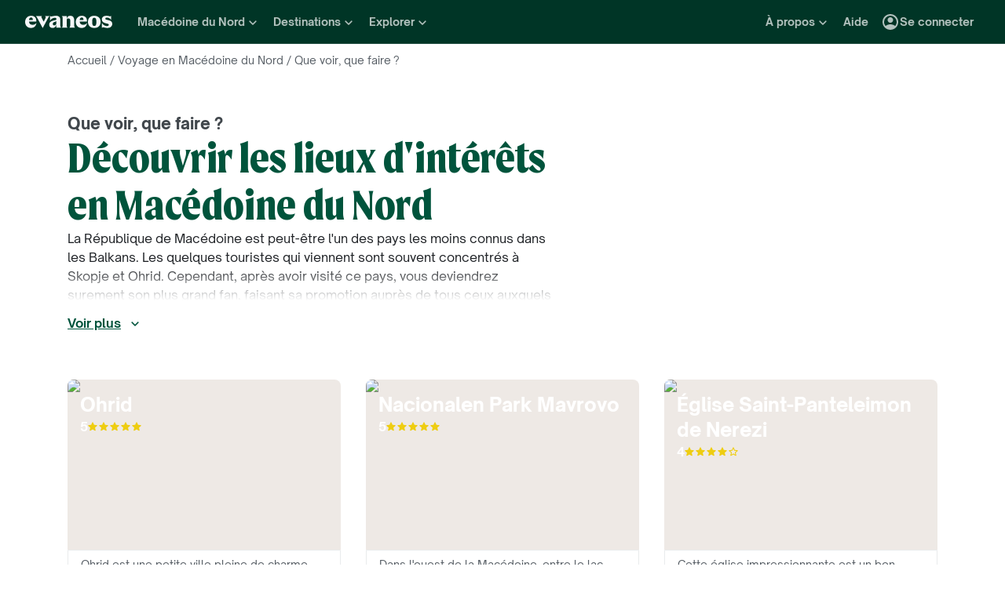

--- FILE ---
content_type: text/css
request_url: https://www.evaneos.fr/static/_next/static/css/d36efd1e231f8afe.css
body_size: 733
content:
.ReadMore_text__UKDrq{--line-clamp:3;--fade-start-distance-from-bottom:calc(2 * var(--line-height-body));--fade-end-distance-from-bottom:calc(0.2 * var(--line-height-body));position:relative;max-height:calc(var(--line-clamp) * var(--line-height-body));overflow:hidden;-webkit-mask-image:linear-gradient(180deg,#000 calc(100% - var(--fade-start-distance-from-bottom)),transparent calc(100% - var(--fade-end-distance-from-bottom)),transparent);mask-image:linear-gradient(180deg,#000 calc(100% - var(--fade-start-distance-from-bottom)),transparent calc(100% - var(--fade-end-distance-from-bottom)),transparent);-webkit-mask-size:100% 100%;mask-size:100% 100%;transition:max-height .2s ease-in-out,-webkit-mask-size .2s ease-in-out;transition:max-height .2s ease-in-out,mask-size .2s ease-in-out;transition:max-height .2s ease-in-out,mask-size .2s ease-in-out,-webkit-mask-size .2s ease-in-out}.ReadMore_text__UKDrq.ReadMore_isOpen__HhvEx{-webkit-mask-size:100% calc(100% + var(--fade-start-distance-from-bottom));mask-size:100% calc(100% + var(--fade-start-distance-from-bottom))}.PointOfInterestListHeader_container__Wzx4O{display:flex;flex-direction:column;max-width:628px;gap:var(--space-32)}.PointOfInterestListHeader_titleWrapper__1yR0U{display:flex;flex-direction:column;gap:var(--space-8)}.PointOfInterestListHeader_subTitle__S_4Xs{color:var(--color-neutral-800)}.PointOfInterestListHeader_title__XtWp6{color:var(--color-primary-main)}.LogoLoader_icon__xMV4G{fill:transparent}.LogoLoader_icon__xMV4G path{stroke:var(--color-primary-main);stroke-width:3}.LogoLoader_icon__xMV4G path:nth-child(2){transform-origin:55px 52px;animation:LogoLoader_rotate__H_i1e 1.2s linear infinite}@keyframes LogoLoader_rotate__H_i1e{to{transform:rotate(1turn)}}.PaginationNavigation_container__WmoiM{display:flex;flex-wrap:wrap;justify-content:center;gap:var(--space-16)}.PaginationNavigation_pageButton__jGhHV{--size:40px;display:inline-flex;align-items:center;justify-content:center;min-width:var(--size);height:var(--size);border:0;border-radius:calc(var(--size) / 2);background-color:var(--color-neutral-0);color:var(--color-text-main);cursor:pointer;transition:background-color .2s ease-in-out}.PaginationNavigation_pageButton__jGhHV:hover{background-color:var(--color-neutral-100)}.PaginationNavigation_pageButton__jGhHV.PaginationNavigation_active__DHkYg{background-color:var(--color-neutral-200)}.PaginationNavigation_navButton__PvIOp{--size:40px;display:inline-flex;align-items:center;justify-content:center;width:var(--size);height:var(--size);border:1px solid var(--color-border-main);border-radius:50%;background-color:var(--color-neutral-0);color:var(--color-text-main);cursor:pointer;transition:background-color .2s ease-in-out}.PaginationNavigation_navButton__PvIOp:hover{background-color:var(--color-neutral-100)}.PaginationNavigation_navButton__PvIOp.PaginationNavigation_active__DHkYg{border-color:var(--color-border-disabled);background-color:var(--color-neutral-0);color:var(--color-text-disabled);cursor:not-allowed}.PaginationNavigation_navButtonIcon__xt1vB{width:24px;height:24px}.PointOfInterestCard_card__8dzUX{--border-radius:8px;position:relative;overflow:hidden;border-radius:var(--border-radius)}.PointOfInterestCard_card__8dzUX.PointOfInterestCard_withDescription__ybpLi{border-bottom-right-radius:0;border-bottom-left-radius:0}.PointOfInterestCard_ratio__A_Na6{overflow:hidden;background-color:var(--color-deprecated-img-placeholder)}.PointOfInterestCard_image__1nfmO{-o-object-fit:cover;object-fit:cover;-o-object-position:center;object-position:center;transition:transform .2s ease-out .1s}.PointOfInterestCard_card__8dzUX:hover .PointOfInterestCard_image__1nfmO{transform:scale(1.1)}.PointOfInterestCard_name__WWY93{-webkit-hyphens:auto;hyphens:auto;word-break:break-all;overflow-wrap:break-word}.PointOfInterestCard_nameLink__lUZHU{cursor:pointer}.PointOfInterestCard_nameLink__lUZHU:after{position:absolute;inset:0;content:""}.PointOfInterestCard_info__SQ27O{display:flex;z-index:1;position:absolute;flex-direction:column;justify-content:flex-end;inset:0;padding:var(--space-16);gap:var(--space-8);color:var(--color-deprecated-white)}.PointOfInterestCard_descriptionWrapper__hBJCf{padding:var(--space-8) var(--space-16) var(--space-16) var(--space-16);overflow:hidden;border:1px solid var(--color-border-light);border-bottom-right-radius:var(--border-radius);border-bottom-left-radius:var(--border-radius);background-color:var(--color-neutral-0)}.PointOfInterestCard_description__p_0Bp{--line-clamp:3;--line-height:var(--line-height-xs);display:-webkit-box;line-height:var(--line-height);-webkit-box-orient:vertical;-webkit-line-clamp:var(--line-clamp);min-height:calc(var(--line-clamp) * var(--line-height));max-height:calc(var(--line-clamp) * var(--line-height));overflow:hidden;color:var(--color-text-light)}.PointOfInterestList_row__h_52H{row-gap:var(--space-32)}.PointOfInterestList_loaderContainer___vm13{margin-bottom:var(--space-56)}.PointOfInterestList_loaderContainer___vm13,.PointOfInterestList_paginationContainer__1QMJ8{display:flex;justify-content:center;margin-top:var(--space-56)}.ItineraryListCarouselSection_carousel__LLpe_,.ItineraryListCarouselSection_title__hyoLH{margin-bottom:var(--space-24)}.ItineraryListCarouselSection_tripDesignerCardMobile__1KZmr{margin-top:var(--space-24);margin-bottom:var(--space-24)}@media (min-width:992px){.ItineraryListCarouselSection_tripDesignerCardMobile__1KZmr{display:none}}.ItineraryListCarouselSection_ctaContainer__GuQWu{text-align:center}
/*# sourceMappingURL=d36efd1e231f8afe.css.map*/

--- FILE ---
content_type: application/javascript
request_url: https://www.evaneos.fr/static/_next/static/chunks/pages/point-of-interest-list/%5BdestinationSlug%5D-88c326153b3238a6.js
body_size: 6503
content:
(self.webpackChunk_N_E=self.webpackChunk_N_E||[]).push([[3476],{1793:(e,t,n)=>{"use strict";n.r(t),n.d(t,{__N_SSP:()=>H,default:()=>V});var i=n(37876),a=n(37328),r=n(91),s=n(42465),o=n(13280),l=n(69987),c=n(1756),d=n(50614),u=n(27526),g=n(54518),p=n(70525),m=n(4642),_=n(63098),h=n.n(_);function x({destination:e,introduction:t}){let{formatMessage:n}=(0,a.A)(),{trackEvent:s}=(0,r.GV)();return(0,i.jsxs)("div",{className:h().container,children:[(0,i.jsxs)("div",{className:h().titleWrapper,children:[(0,i.jsx)(p.o,{className:h().subTitle,as:"div",scale:"primary-s-extra-bold",children:n({id:"global.component.breadcrumb.pointOfInterestList"})}),(0,i.jsx)(p.o,{className:h().title,as:"h1",scale:"secondary-l-bold",children:n({id:"page.poiList.subTitle"},{destinationPreposition:e.preposition,destinationName:e.name})})]}),t?(0,i.jsx)("div",{children:(0,i.jsx)(g.O,{lineClamp:4,readMore:n({id:"global.cta.seeMore"}),readLess:n({id:"global.cta.seeLess"}),onToggle:e=>{s((t,n)=>{e&&t.moreDetailsClicked({...n,block:"description"})})},children:(0,i.jsx)(m.P,{htmlContent:t.content})})}):null]})}var f=n(37420),v=n.n(f),P=n(89099),C=n(14232),j=n(4683),b=n(10746),w=n(66368),k=n(30817),N=n(93266),y=n(82073),I=n(37407);async function L({locale:e,destinationId:t,isOnline:n,regionId:i,excludeId:a,page:r,perPage:s}){let o=await fetch((0,N.T)((0,y.Jv)("api_points_of_interest",e,{locale:e,destinationId:t,isOnline:n?.toString(),regionId:i,excludeId:a,page:r,perPage:s})));return await (0,I.s)(o)}var O=n(25902),S=n(38996),R=n(29416),B=n(82310),T=n(76708),A=n.n(T);function D({destination:e,pointsOfInterest:t,pagination:n}){let{locale:a}=(0,S.Y)(),{generatePath:r}=(0,R.y)(),s=(0,P.useRouter)(),o=(0,b.W)({pagination:n,items:t,fetcher:c,manuallyHandlePageChangeError:!0}),l=(0,B.s)(o);async function c({page:t,itemsPerPage:n}){return L({locale:a,destinationId:e.id,isOnline:!0,page:t,perPage:n})}let d=(0,C.useCallback)(t=>{let n=["destinationSlug"],i=n.concat(["p"]),a={...s.query},r=Object.keys(a).filter(e=>!i.includes(e)),o={destinationSlug:e.slug},l=1===t?o:{...o,p:String(t)},c=r.reduce((e,t)=>(e[t]=s.query[t],e),l),d={pathname:s.pathname,query:c},u=Object.keys(c).reduce((e,t)=>(n.includes(t)||(e[t]=c[t]),e),{}),g={pathname:s.asPath.split("?")[0],query:u},p={shallow:!0,scroll:!0};return s.push(d,g,p).catch(e=>{j.v.error("Router push failed on pagination navigation",{routerQuery:a,nextUrl:d,asUrl:g,options:p},e)})},[s,e.slug]);return(0,C.useEffect)(()=>{let e=o.currentPage;l!==e&&o.goToPage(l).catch(t=>{d(e),j.v.error("PaginationNavigation fetch failed",{previousPage:e,page:l,pagination:{firstPage:o.firstPage,previousPage:o.previousPage,currentPage:o.currentPage,nextPage:o.nextPage,lastPage:o.lastPage}},t)})},[l,o,d]),(0,i.jsxs)("div",{children:[(0,i.jsx)("div",{className:v()("row",A().row),children:o.currentPageItems().map((e,t)=>(0,i.jsx)("div",{className:"col-12 col-sm-6 col-lg-4 col-xxl-3",children:(0,i.jsx)(O.c,{pointOfInterest:e,placeNameElement:"h2",withDescription:!0,trackingInformation:{click:{block:"places",click_type:"card",card_number:t+1}}})},e.id))}),o.isAnyPageLoading()?(0,i.jsx)("div",{className:A().loaderContainer,children:(0,i.jsx)(w.l,{})}):null,o.lastPage>1?(0,i.jsx)("div",{className:A().paginationContainer,children:(0,i.jsx)(k.v,{pagination:o,onPageChange:d,generateUrl:t=>r("point_of_interest_list",{destinationSlug:e.slug,p:1===t?void 0:t}),trackingInformation:{click:{block:"places"}}})}):null]})}var E=n(22410),M=n(90845),H=!0;function V(e){let{currentSite:t}=(0,M.w)(),{locale:n}=(0,S.Y)(),{formatMessage:g}=(0,a.A)(),{generatePath:p,generateUrl:m}=(0,R.y)(),{destination:_,pointsOfInterest:h,itineraries:f,destinationItinerariesCount:v,pointOfInterestListIntroduction:P,primaryNav:C,hrefLangs:j}=e.data,{currentPage:b,firstPage:w,lastPage:k}=h.pagination,N=m("point_of_interest_list",{destinationSlug:_.slug,p:1===b?void 0:b}),{breadcrumbItems:y}=(0,s.kV)({destination:_}),I=g({id:"page.poiList.meta.title"},{destinationPreposition:_.preposition,destinationName:_.name,page:b}),L=g({id:"page.poiList.meta.description"},{destinationPreposition:_.preposition,destinationName:_.name}),O=g({id:"page.poiList.ogp.title"},{destinationPreposition:_.preposition,destinationName:_.name}),B=g({id:"page.poiList.ogp.description"},{destinationPreposition:_.preposition,destinationName:_.name}),T=b>w?p("point_of_interest_list",{destinationSlug:_.slug,p:b>w+1?b-1:void 0}):void 0,A=b<k?p("point_of_interest_list",{destinationSlug:_.slug,p:b+1}):void 0;return(0,r.Yq)((e,t)=>{e.viewedPagePoiList({...t,destination_id:_.id,destination_slug:_.slug,has_trip_form_available:_.isAvailableForQuoteRequest})}),(0,i.jsxs)(i.Fragment,{children:[(0,i.jsx)(l.p,{title:I,description:L,canonical:N,hrefLangs:j,prev:T,next:A,og:{title:O,description:B,image:(0,d.PT)({aspectRatio:1.91})({src:_.coverPicture.id.toString(),width:1200}),locale:n,url:N,type:"article",site_name:t.organisation.name},jsonLd:(0,c.o)([])}),(0,i.jsx)(u.S,{contextContinent:_.continent,...C}),(0,i.jsx)("div",{className:"layout-with-centered-content mb-48",children:(0,i.jsx)("section",{className:"main-container",children:(0,i.jsx)(s.Qp,{items:y})})}),(0,i.jsx)("div",{className:"layout-with-centered-content mb-48",children:(0,i.jsx)("section",{className:"main-container",children:(0,i.jsx)(x,{destination:_,introduction:P})})}),h.items.length>0?(0,i.jsx)("div",{className:"layout-with-centered-content mb-40 last:mb-0 md:mb-96",children:(0,i.jsx)("section",{className:"main-container",children:(0,i.jsx)(D,{destination:_,pointsOfInterest:h.items,pagination:h.pagination})})}):null,f.length>0?(0,i.jsx)("div",{className:"layout-with-centered-content mb-40 last:mb-0 md:mb-96",children:(0,i.jsx)("section",{className:"main-container",children:(0,i.jsx)(E.j,{destination:_,itineraries:f,destinationItinerariesCount:v,title:{as:"h2"}})})}):null,(0,i.jsx)(o.w,{destination:_,topDestinations:C.destinationsMenu?.world.topDestinations??[]})]})}},10746:(e,t,n)=>{"use strict";n.d(t,{W:()=>a});var i=n(14232);function a({fetcher:e,items:t,pagination:n,manuallyHandlePageChangeError:a=!1}){let s=(0,i.useRef)(new Map([[n.currentPage,t]])),[o,l]=(0,i.useState)([]),c=(0,i.useRef)(o),[d,u]=(0,i.useState)(n),g=d.currentPage<d.lastPage?d.currentPage+1:null,p=d.currentPage>d.firstPage?d.currentPage-1:null;function m(e){c.current=e,l(e)}async function _(){if(null===p)throw Error("Pagination cannot go to previous page when already on first page");return x(p)}async function h(){if(null===g)throw Error("Pagination cannot go to next page when already on last page");return x(g)}function x(t){let n=d.currentPage;return new Promise((i,r)=>t<d.firstPage?r(Error("Pagination cannot go to a page lower than first page")):t>d.lastPage?r(Error("Pagination cannot go to a page higher than last page")):(u(e=>({...e,currentPage:t})),s.current.get(t))?i():void(m(o.concat([t])),e({itemsPerPage:d.itemsPerPage,page:t}).then(({items:e,pagination:n})=>{s.current.set(t,e),u(n),m(o.filter(e=>e!==t)),i()}).catch(e=>{m(o.filter(e=>e!==t)),a||u(e=>({...e,currentPage:n})),r(e)})))}function f(e){return s.current.get(e)??[]}function v(e){return c.current.includes(e)}return{allItems:function(){return Array.from(s.current.keys()).sort(r).reduce((e,t)=>{let n=s.current.get(t);return n?e.concat(n):e},[])},currentPage:d.currentPage,currentPageItems:function(){return f(d.currentPage)},firstPage:d.firstPage,goToPage:x,goToNextPage:h,goToPreviousPage:_,isAnyPageLoading:function(){return c.current.length>0},isCurrentPageLoading:function(){return v(d.currentPage)},isPageLoading:v,itemsCount:d.itemsCount,itemsPerPage:d.itemsPerPage,lastPage:d.lastPage,nextPage:g,pageItems:f,previousPage:p,reset:function(e){s.current.clear(),m([]),u(e)}}}function r(e,t){return e<t?-1:+(e>t)}},22410:(e,t,n)=>{"use strict";n.d(t,{j:()=>f});var i=n(37876),a=n(37420),r=n.n(a),s=n(37328),o=n(91),l=n(72732),c=n(98268),d=n(70525),u=n(8998),g=n(73068),p=n(65168),m=n(29416),_=n(61825),h=n.n(_);let x="itineraries";function f({destination:e,itineraries:t,destinationItinerariesCount:n,title:a,itineraryCardTitleElement:_="h3",target:f,trackingInformation:v,displayABTripDesignerCard:P}){let{formatMessage:C}=(0,s.A)(),{generatePath:j}=(0,m.y)(),{trackEvent:b}=(0,o.GV)(),w=(0,g.gU)(),{isDesktop:k}=(0,u.z)(),N={as:"div",scale:"primary-l-extra-bold",children:C({id:"global.carrouselListIti.title"},{destinationPreposition:e.preposition,Destination:e.name}),...a,className:r()(h().title,a?.className)},y=P&&k(),I=P&&!k();return(0,i.jsxs)(i.Fragment,{children:[(0,i.jsx)(d.o,{...N}),(0,i.jsx)(g.FN,{...w,className:h().carousel,slidesSize:"large",slidesVisibleRules:{sm:2,md:2,lg:3,xl:3,xxl:4},trackingInformation:{navClick:{block:v?.carousel?.navClick?.block??x}},children:t.flatMap((e,t)=>{let n=[];return y&&3===t&&n.push((0,i.jsx)(p.K,{destination:P.destination},"trip-designer-card")),n.push((0,i.jsx)(l.a,{target:f,itinerary:e,titleElement:_,image:{sizes:"300px"},trackingInformation:{click:{block:v?.itineraryCard?.click?.block??x,card_number:y&&t>=3?t+2:t+1,row_number:0},wishListAdded:{block:v?.itineraryCard?.wishListAdded?.block??x}}},e.id)),n})}),(0,i.jsx)("div",{className:h().ctaContainer,children:(0,i.jsx)(c.$,{priority:"secondary",href:j("itinerary_list",{destinationSlug:e.slug}),onClick:()=>{b((t,n)=>{t.itinerariesListClicked({...n,block:v?.itinerariesListCta?.block??x,destination_id:e.id,destination_slug:e.slug})})},children:C({id:"global.cta.listItineraries"},{destinationName:e.name,destinationPreposition:e.preposition,itineraryCount:n})})}),I?(0,i.jsx)("div",{className:h().tripDesignerCardMobile,children:(0,i.jsx)(p.K,{destination:P.destination})}):null]})}},25902:(e,t,n)=>{"use strict";n.d(t,{c:()=>P});var i=n(37876),a=n(14232),r=n(37328),s=n(91),o=n(37420),l=n.n(o),c=n(54587),d=n.n(c),u=n(84991),g=n(57143),p=n(70525),m=n(36951),_=n.n(m);function h({image:e,obfuscate:t,placeName:n,placeNameElement:a="span",path:r,reviewRatingProps:s,description:o="",withDescription:c=!1,target:m,onClick:x}){let f=t?{}:{href:r,target:m};return(0,i.jsxs)("div",{className:l()(_().card,{[_().withDescription]:c}),children:[(0,i.jsxs)(u.w,{className:l()("imageOverlay",_().ratio),ratio:h.PICTURE_RATIO,children:[e?(0,i.jsx)(d(),{...e,alt:e.alt,fill:!0,className:l()(e.className,_().image)}):null,(0,i.jsxs)("div",{className:_().info,children:[(0,i.jsx)(t?"div":"a",{...f,onClick:()=>{x&&x(),t&&("_self"===m||void 0===m?window.location.assign(r):window.open(r,m))},className:_().nameLink,children:(0,i.jsx)(p.o,{as:a,scale:"primary-m-extra-bold",className:_().name,children:n})}),s?(0,i.jsx)(g.Un,{...s,inverse:!0,showRatingNumber:!0,size:"small"}):null]})]}),c?(0,i.jsx)("div",{className:_().descriptionWrapper,children:(0,i.jsx)(p.o,{as:"div",scale:"primary-xs-regular",className:_().description,dangerouslySetInnerHTML:{__html:o}})}):null]})}h.PICTURE_RATIO=u.i["16/10"];var x=n(50614),f=n(29416),v=n(93311);function P({pointOfInterest:e,obfuscate:t,placeNameElement:n,withDescription:o,target:l,trackingInformation:c}){let{formatMessage:d}=(0,r.A)(),{generatePath:u}=(0,f.y)(),{trackEvent:g}=(0,s.GV)(),p=e.averageRating?{ratingValue:e.averageRating.rating.value,maxRating:e.averageRating.rating.max,minRating:e.averageRating.rating.min,ariaLabel:e=>d({id:"global.component.reviewRating.iconsDescription"},{rating:e.value,maxRating:e.max}),fallback:e=>(0,i.jsx)(v.w,{error:e})}:null,m=(0,a.useCallback)(()=>{c?.click&&g((e,t)=>{e.poiClicked({...t,...c.click})})},[g,c?.click]);return(0,i.jsx)(h,{path:u("place",{destinationSlug:e.destination.slug,placeId:e.id,placeSlug:e.slug}),image:e.picture?{src:e.picture.id.toString(),alt:e.picture.legend,loader:(0,x.PT)({aspectRatio:h.PICTURE_RATIO}),sizes:"(min-width: 1400px) 400px, (min-width: 1200px) 350px, 300px"}:void 0,placeName:e.name,placeNameElement:n,reviewRatingProps:p,target:l,obfuscate:t,description:e.description??"",withDescription:o,onClick:m},e.id)}},30817:(e,t,n)=>{"use strict";n.d(t,{v:()=>p});var i=n(37876),a=n(37420),r=n.n(a),s=n(37328),o=n(91),l=n(77153),c=n(59276),d=n(70525),u=n(99314),g=n.n(u);function p({pagination:e,generateUrl:t,onPageChange:n,trackingInformation:a}){let{trackEvent:r}=(0,o.GV)(),s=Array.from({length:e.lastPage},(e,t)=>t+1);function l(t){t!==e.currentPage&&(n(t),r((e,n)=>{e.paginationClicked({...n,...a.click,click_type:"number",page_number:t})}))}return(0,i.jsxs)("div",{className:g().container,children:[(0,i.jsx)(m,{direction:"previous",pagination:e,onClick:function(){let{previousPage:t}=e;null!==t&&(n(t),r((e,n)=>{e.paginationClicked({...n,...a.click,click_type:"previous",page_number:t})}))}}),s.map(n=>(0,i.jsx)(_,{page:n,generateUrl:t,isActive:n===e.currentPage,onClick:l},n)),(0,i.jsx)(m,{direction:"next",pagination:e,onClick:function(){let{nextPage:t}=e;null!==t&&(n(t),r((e,n)=>{e.paginationClicked({...n,...a.click,click_type:"next",page_number:t})}))}})]})}function m({pagination:e,direction:t,onClick:n}){let{firstPage:a,lastPage:o,currentPage:d}=e,{formatMessage:u}=(0,s.A)(),p="previous"===t?a===d:o===d,m="previous"===t?l.g:c.V,_=u({id:"previous"===t?"global.component.carousel.nav.previous":"global.component.carousel.nav.next"});return(0,i.jsx)("button",{type:"button","aria-label":_,disabled:p,className:r()(g().navButton,{[g().active]:p}),onClick:n,children:(0,i.jsx)(m,{className:g().navButtonIcon})})}function _({page:e,generateUrl:t,isActive:n,onClick:a}){let s=n?{as:"span"}:{as:"a",href:t(e),onClick:t=>{t.preventDefault(),a(e)}};return(0,i.jsx)(d.o,{...s,scale:"primary-body-bold",className:r()(g().pageButton,{[g().active]:n}),children:e})}},36951:e=>{e.exports={card:"PointOfInterestCard_card__8dzUX",withDescription:"PointOfInterestCard_withDescription__ybpLi",ratio:"PointOfInterestCard_ratio__A_Na6",image:"PointOfInterestCard_image__1nfmO",name:"PointOfInterestCard_name__WWY93",nameLink:"PointOfInterestCard_nameLink__lUZHU",info:"PointOfInterestCard_info__SQ27O",descriptionWrapper:"PointOfInterestCard_descriptionWrapper__hBJCf",description:"PointOfInterestCard_description__p_0Bp"}},42695:e=>{e.exports={icon:"LogoLoader_icon__xMV4G",rotate:"LogoLoader_rotate__H_i1e"}},48587:(e,t,n)=>{(window.__NEXT_P=window.__NEXT_P||[]).push(["/point-of-interest-list/[destinationSlug]",function(){return n(1793)}])},50829:e=>{e.exports={text:"ReadMore_text__UKDrq",isOpen:"ReadMore_isOpen__HhvEx"}},54518:(e,t,n)=>{"use strict";n.d(t,{O:()=>g});var i=n(37876),a=n(37420),r=n.n(a),s=n(14232),o=n(98268),l=n(11310),c=n(59349),d=n(50829),u=n.n(d);function g(e){let{children:t,lineClamp:n,onToggle:a,readMore:d,readLess:g,buttonProps:p}=e,m=(0,s.useRef)(null),[_,h]=(0,s.useState)(!1),[x,f]=(0,s.useState)(!0),[v,P]=(0,s.useState)("unset");return(0,s.useEffect)(()=>{function e(){P(m.current?.scrollHeight??"unset")}return e(),window.addEventListener("resize",e),()=>{window.removeEventListener("resize",e)}},[_]),(0,s.useEffect)(()=>{null!==m.current&&f(m.current.clientHeight<m.current.scrollHeight)},[]),(0,s.useEffect)(()=>{x||h(!0)},[x]),(0,i.jsxs)(i.Fragment,{children:[(0,i.jsx)("div",{ref:m,className:r()(u().text,e.className,{[u().isOpen]:_}),style:{"--line-clamp":n.toString(),maxHeight:_?v:void 0},children:t}),x?(0,i.jsx)(o.$,{...p,priority:"text",iconPosition:"right",onClick:function(){h(e=>{let t=!e;return a&&a(t),t})},type:"button",Icon:_?c.o:l.r,children:_?g:d}):null]})}},55217:e=>{e.exports={card:"ABTripDesignerCard_card__sY0f_",backgroundImage:"ABTripDesignerCard_backgroundImage__urk_g",content:"ABTripDesignerCard_content__4C4sR",title:"ABTripDesignerCard_title__P6siI",ctaButton:"ABTripDesignerCard_ctaButton__HfO9u",ctaIcon:"ABTripDesignerCard_ctaIcon__V9jWF"}},59276:(e,t,n)=>{"use strict";n.d(t,{V:()=>a});var i=n(37876);function a(e){return(0,i.jsx)("svg",{xmlns:"http://www.w3.org/2000/svg",viewBox:"0 0 24 24",fill:"currentColor","data-testid":"IconChevronRight",...e,children:(0,i.jsx)("path",{d:"M9.29 6.71c-.39.39-.39 1.02 0 1.41L13.17 12l-3.88 3.88c-.39.39-.39 1.02 0 1.41.39.39 1.02.39 1.41 0l4.59-4.59c.39-.39.39-1.02 0-1.41L10.7 6.7c-.38-.38-1.02-.38-1.41.01z"})})}},61825:e=>{e.exports={title:"ItineraryListCarouselSection_title__hyoLH",carousel:"ItineraryListCarouselSection_carousel__LLpe_",tripDesignerCardMobile:"ItineraryListCarouselSection_tripDesignerCardMobile__1KZmr",ctaContainer:"ItineraryListCarouselSection_ctaContainer__GuQWu"}},63098:e=>{e.exports={container:"PointOfInterestListHeader_container__Wzx4O",titleWrapper:"PointOfInterestListHeader_titleWrapper__1yR0U",subTitle:"PointOfInterestListHeader_subTitle__S_4Xs",title:"PointOfInterestListHeader_title__XtWp6"}},65168:(e,t,n)=>{"use strict";n.d(t,{K:()=>c});var i=n(37876),a=n(91),r=n(91189),s=n(70525),o=n(55217),l=n.n(o);function c({destination:e}){let{trackEvent:t}=(0,a.GV)(),n=`https://trip-designer.evaneos.fr/onboarding/destination?destinationId=${e.id}&utm_source=evaneos&utm_medium=card&utm_campaign=page-list-itinerary`;return(0,i.jsxs)("a",{href:n,className:l().card,onClick:i=>{i.preventDefault(),t((t,i)=>{t.pathfinderTripBuilderBannerClicked({...i,destination_id:e.id,destination_slug:e.slug}).promise.then(()=>{window.location.href=n}).catch(()=>{window.location.href=n})})},children:[(0,i.jsx)("div",{className:l().backgroundImage}),(0,i.jsxs)("div",{className:l().content,children:[(0,i.jsx)(s.o,{as:"h3",scale:"secondary-s-bold",className:l().title,children:"G\xe9n\xe9rez un premier itin\xe9raire qui vous ressemble"}),(0,i.jsxs)("div",{className:l().ctaButton,children:[(0,i.jsx)(r._,{className:l().ctaIcon}),(0,i.jsx)("span",{children:"Commencer"})]})]})]})}},66368:(e,t,n)=>{"use strict";n.d(t,{l:()=>l});var i=n(37876),a=n(37420),r=n.n(a),s=n(42695),o=n.n(s);function l({className:e}){return(0,i.jsxs)("svg",{className:r()(o().icon,e),width:"76",height:"76",viewBox:"0 0 107 107",children:[(0,i.jsx)("path",{d:"M87.9624 14.4281C69.2349 -2.11773 40.5516 -2.14266 21.7867 14.3533C8.01824 26.4603 2.56071 44.1408 5.40162 60.6741C9.4387 84.0902 2.44856 103.728 2.02492 104.95V104.975L2 105L2.03738 104.963C3.25847 104.539 22.8707 97.5438 46.2708 101.584C61.8086 104.264 78.3308 99.626 90.3049 87.6312C110.652 67.27 109.867 33.7794 87.9624 14.4281Z",strokeLinejoin:"round"}),(0,i.jsx)("path",{d:"M76.3282 29.5029C63.9034 17.7238 44.2823 18.2473 32.5032 30.6721C20.7241 43.0969 21.2476 62.7181 33.6724 74.4971C46.0972 86.2762 65.7184 85.7527 77.4974 73.3279"})]})}},76708:e=>{e.exports={row:"PointOfInterestList_row__h_52H",loaderContainer:"PointOfInterestList_loaderContainer___vm13",paginationContainer:"PointOfInterestList_paginationContainer__1QMJ8"}},77153:(e,t,n)=>{"use strict";n.d(t,{g:()=>a});var i=n(37876);function a(e){return(0,i.jsx)("svg",{xmlns:"http://www.w3.org/2000/svg",viewBox:"0 0 24 24",fill:"currentColor","data-testid":"IconChevronLeft",...e,children:(0,i.jsx)("path",{d:"M14.71 6.71c-.39-.39-1.02-.39-1.41 0L8.71 11.3c-.39.39-.39 1.02 0 1.41l4.59 4.59c.39.39 1.02.39 1.41 0 .39-.39.39-1.02 0-1.41L10.83 12l3.88-3.88c.39-.39.38-1.03 0-1.41z"})})}},82310:(e,t,n)=>{"use strict";n.d(t,{s:()=>a});var i=n(89099);function a(e){let{query:t}=(0,i.useRouter)(),{firstPage:n,lastPage:a}=e,r=parseInt(t.p,10);return isNaN(r)||r<n||r>a?n:r}},89099:(e,t,n)=>{e.exports=n(7640)},91189:(e,t,n)=>{"use strict";n.d(t,{_:()=>a});var i=n(37876);function a(e){return(0,i.jsx)("svg",{xmlns:"http://www.w3.org/2000/svg",height:"24px",viewBox:"0 0 21 20",width:"24px",fill:"currentColor","data-testid":"IconSparkle",...e,children:(0,i.jsx)("path",{d:"M19.2901 9.09458C15.1959 7.3545 13.2569 5.49228 11.521 1.47437C10.8617 -0.158729 10.3064 -0.705936 9.51492 1.24432C7.78372 5.3995 5.71723 7.38006 1.64847 9.09458C1.23952 9.28298 0.504722 9.61149 0.5 9.99965C0.504722 10.3888 1.23574 10.7163 1.64847 10.9047C5.7125 12.6145 7.78372 14.5998 9.51492 18.755C10.3158 20.7403 10.8731 20.1164 11.521 18.5249C13.2569 14.5089 15.1959 12.6458 19.2901 10.9047C19.7189 10.7002 20.4282 10.4285 20.5 10.0205V9.97409C20.4282 9.56983 19.7246 9.29434 19.2901 9.08984V9.09458Z"})})}},99314:e=>{e.exports={container:"PaginationNavigation_container__WmoiM",pageButton:"PaginationNavigation_pageButton__jGhHV",active:"PaginationNavigation_active__DHkYg",navButton:"PaginationNavigation_navButton__PvIOp",navButtonIcon:"PaginationNavigation_navButtonIcon__xt1vB"}}},e=>{e.O(0,[9317,8454,777,3280,2465,284,2732,636,6593,8792],()=>e(e.s=48587)),_N_E=e.O()}]);
//# sourceMappingURL=[destinationSlug]-88c326153b3238a6.js.map

--- FILE ---
content_type: application/javascript
request_url: https://www.evaneos.fr/static/_next/static/DTE7wVraJ_7Zku-Fvilee/_buildManifest.js
body_size: 5362
content:
self.__BUILD_MANIFEST=function(e,t,a,s,i,n,o,u,r,c,d,l,p,h,v,y,g,S,f,b,m,k,I,j,w,z,x,D,_,q,B,F,O,A,E,L,M,N,T,U,C,H,R,P,G,J,K,Q,V,W,X,Y,Z,$,ee,et,ea,es,ei,en,eo,eu,er,ec,ed,el,ep,eh,ev,ey,eg,eS,ef,eb,em,ek,eI,ej,ew,ez,ex,eD,e_,eq,eB,eF,eO,eA,eE,eL,eM,eN,eT,eU,eC,eH,eR,eP,eG,eJ,eK,eQ,eV,eW,eX,eY,eZ,e$,e0,e1,e9,e4,e6,e5,e2,e7,e3,e8,te,tt,ta,ts,ti,tn,to,tu,tr,tc,td,tl,tp,th,tv){return{__rewrites:{afterFiles:[],beforeFiles:[{has:Y,source:"/static//_next/:path+",destination:"/_next/:path+"},{has:[{type:e,value:o}],source:f,destination:t},{has:[{type:e,value:u}],source:f,destination:t},{has:[{type:e,value:d}],source:f,destination:t},{has:[{type:e,value:l}],source:f,destination:t},{has:[{type:e,value:p}],source:f,destination:t},{has:[{type:e,value:r}],source:f,destination:t},{has:[{type:e,value:i}],source:f,destination:t},{has:[{type:e,value:n}],source:f,destination:t},{has:[{type:e,value:c}],source:f,destination:t},{has:[{type:e,value:o}],source:b,destination:t},{has:[{type:e,value:u}],source:b,destination:t},{has:[{type:e,value:d}],source:b,destination:t},{has:[{type:e,value:l}],source:b,destination:t},{has:[{type:e,value:p}],source:b,destination:t},{has:[{type:e,value:r}],source:b,destination:t},{has:[{type:e,value:i}],source:b,destination:t},{has:[{type:e,value:n}],source:b,destination:t},{has:[{type:e,value:c}],source:b,destination:t},{has:[{type:e,value:o}],source:m,destination:t},{has:[{type:e,value:u}],source:m,destination:t},{has:[{type:e,value:d}],source:m,destination:t},{has:[{type:e,value:l}],source:m,destination:t},{has:[{type:e,value:p}],source:m,destination:t},{has:[{type:e,value:r}],source:m,destination:t},{has:[{type:e,value:i}],source:m,destination:t},{has:[{type:e,value:n}],source:m,destination:t},{has:[{type:e,value:c}],source:m,destination:t},{has:[{type:e,value:o}],source:k,destination:t},{has:[{type:e,value:u}],source:k,destination:t},{has:[{type:e,value:d}],source:k,destination:t},{has:[{type:e,value:l}],source:k,destination:t},{has:[{type:e,value:p}],source:k,destination:t},{has:[{type:e,value:r}],source:k,destination:t},{has:[{type:e,value:i}],source:k,destination:t},{has:[{type:e,value:n}],source:k,destination:t},{has:[{type:e,value:c}],source:k,destination:t},{has:[{type:e,value:o}],source:I,destination:t},{has:[{type:e,value:u}],source:I,destination:t},{has:[{type:e,value:d}],source:I,destination:t},{has:[{type:e,value:l}],source:I,destination:t},{has:[{type:e,value:p}],source:I,destination:t},{has:[{type:e,value:r}],source:I,destination:t},{has:[{type:e,value:i}],source:I,destination:t},{has:[{type:e,value:n}],source:I,destination:t},{has:[{type:e,value:c}],source:I,destination:t},{has:[{type:e,value:o}],source:j,destination:t},{has:[{type:e,value:u}],source:j,destination:t},{has:[{type:e,value:d}],source:j,destination:t},{has:[{type:e,value:l}],source:j,destination:t},{has:[{type:e,value:p}],source:j,destination:t},{has:[{type:e,value:r}],source:j,destination:t},{has:[{type:e,value:i}],source:j,destination:t},{has:[{type:e,value:n}],source:j,destination:t},{has:[{type:e,value:c}],source:j,destination:t},{has:Y,source:eT,destination:t},{has:Y,source:"/destination/:destinationSlug/",destination:t},{has:[{type:e,value:o}],source:w,destination:t},{has:[{type:e,value:u}],source:w,destination:t},{has:[{type:e,value:d}],source:w,destination:t},{has:[{type:e,value:l}],source:w,destination:t},{has:[{type:e,value:p}],source:w,destination:t},{has:[{type:e,value:r}],source:w,destination:t},{has:[{type:e,value:i}],source:w,destination:t},{has:[{type:e,value:n}],source:w,destination:t},{has:[{type:e,value:c}],source:w,destination:t},{has:[{type:e,value:o}],source:z,destination:t},{has:[{type:e,value:u}],source:z,destination:t},{has:[{type:e,value:d}],source:z,destination:t},{has:[{type:e,value:l}],source:z,destination:t},{has:[{type:e,value:p}],source:z,destination:t},{has:[{type:e,value:r}],source:z,destination:t},{has:[{type:e,value:i}],source:z,destination:t},{has:[{type:e,value:n}],source:z,destination:t},{has:[{type:e,value:c}],source:z,destination:t},{has:[{type:e,value:o}],source:x,destination:t},{has:[{type:e,value:u}],source:x,destination:t},{has:[{type:e,value:d}],source:x,destination:t},{has:[{type:e,value:l}],source:x,destination:t},{has:[{type:e,value:p}],source:x,destination:t},{has:[{type:e,value:r}],source:x,destination:t},{has:[{type:e,value:i}],source:x,destination:t},{has:[{type:e,value:n}],source:x,destination:t},{has:[{type:e,value:c}],source:x,destination:t},{has:[{type:e,value:o}],source:D,destination:t},{has:[{type:e,value:u}],source:D,destination:t},{has:[{type:e,value:d}],source:D,destination:t},{has:[{type:e,value:l}],source:D,destination:t},{has:[{type:e,value:p}],source:D,destination:t},{has:[{type:e,value:r}],source:D,destination:t},{has:[{type:e,value:i}],source:D,destination:t},{has:[{type:e,value:n}],source:D,destination:t},{has:[{type:e,value:c}],source:D,destination:t},{has:[{type:e,value:o}],source:_,destination:t},{has:[{type:e,value:u}],source:_,destination:t},{has:[{type:e,value:d}],source:_,destination:t},{has:[{type:e,value:l}],source:_,destination:t},{has:[{type:e,value:p}],source:_,destination:t},{has:[{type:e,value:r}],source:_,destination:t},{has:[{type:e,value:i}],source:_,destination:t},{has:[{type:e,value:n}],source:_,destination:t},{has:[{type:e,value:c}],source:_,destination:t},{has:[{type:e,value:o}],source:q,destination:t},{has:[{type:e,value:u}],source:q,destination:t},{has:[{type:e,value:d}],source:q,destination:t},{has:[{type:e,value:l}],source:q,destination:t},{has:[{type:e,value:p}],source:q,destination:t},{has:[{type:e,value:r}],source:q,destination:t},{has:[{type:e,value:i}],source:q,destination:t},{has:[{type:e,value:n}],source:q,destination:t},{has:[{type:e,value:c}],source:q,destination:t},{has:[{type:e,value:o}],source:B,destination:t},{has:[{type:e,value:u}],source:B,destination:t},{has:[{type:e,value:d}],source:B,destination:t},{has:[{type:e,value:l}],source:B,destination:t},{has:[{type:e,value:p}],source:B,destination:t},{has:[{type:e,value:r}],source:B,destination:t},{has:[{type:e,value:i}],source:B,destination:t},{has:[{type:e,value:n}],source:B,destination:t},{has:[{type:e,value:c}],source:B,destination:t},{has:[{type:e,value:o}],source:F,destination:t},{has:[{type:e,value:u}],source:F,destination:t},{has:[{type:e,value:d}],source:F,destination:t},{has:[{type:e,value:l}],source:F,destination:t},{has:[{type:e,value:p}],source:F,destination:t},{has:[{type:e,value:r}],source:F,destination:t},{has:[{type:e,value:i}],source:F,destination:t},{has:[{type:e,value:n}],source:F,destination:t},{has:[{type:e,value:c}],source:F,destination:t},{has:[{type:e,value:o}],source:O,destination:t},{has:[{type:e,value:u}],source:O,destination:t},{has:[{type:e,value:d}],source:O,destination:t},{has:[{type:e,value:l}],source:O,destination:t},{has:[{type:e,value:p}],source:O,destination:t},{has:[{type:e,value:r}],source:O,destination:t},{has:[{type:e,value:i}],source:O,destination:t},{has:[{type:e,value:n}],source:O,destination:t},{has:[{type:e,value:c}],source:O,destination:t},{has:[{type:e,value:o}],source:A,destination:t},{has:[{type:e,value:u}],source:A,destination:t},{has:[{type:e,value:d}],source:A,destination:t},{has:[{type:e,value:l}],source:A,destination:t},{has:[{type:e,value:p}],source:A,destination:t},{has:[{type:e,value:r}],source:A,destination:t},{has:[{type:e,value:i}],source:A,destination:t},{has:[{type:e,value:n}],source:A,destination:t},{has:[{type:e,value:c}],source:A,destination:t},{has:[{type:e,value:o}],source:E,destination:t},{has:[{type:e,value:u}],source:E,destination:t},{has:[{type:e,value:d}],source:E,destination:t},{has:[{type:e,value:l}],source:E,destination:t},{has:[{type:e,value:p}],source:E,destination:t},{has:[{type:e,value:r}],source:E,destination:t},{has:[{type:e,value:i}],source:E,destination:t},{has:[{type:e,value:n}],source:E,destination:t},{has:[{type:e,value:c}],source:E,destination:t},{has:Y,source:eU,destination:t},{has:[{type:e,value:o}],source:L,destination:t},{has:[{type:e,value:u}],source:L,destination:t},{has:[{type:e,value:d}],source:L,destination:t},{has:[{type:e,value:l}],source:L,destination:t},{has:[{type:e,value:p}],source:L,destination:t},{has:[{type:e,value:r}],source:L,destination:t},{has:[{type:e,value:i}],source:L,destination:t},{has:[{type:e,value:n}],source:L,destination:t},{has:[{type:e,value:c}],source:L,destination:t},{has:Y,source:eC,destination:t},{has:[{type:e,value:o}],source:M,destination:t},{has:[{type:e,value:u}],source:M,destination:t},{has:[{type:e,value:d}],source:M,destination:t},{has:[{type:e,value:l}],source:M,destination:t},{has:[{type:e,value:p}],source:M,destination:t},{has:[{type:e,value:r}],source:M,destination:t},{has:[{type:e,value:i}],source:M,destination:t},{has:[{type:e,value:n}],source:M,destination:t},{has:[{type:e,value:c}],source:M,destination:t},{has:[{type:e,value:o}],source:N,destination:t},{has:[{type:e,value:u}],source:N,destination:t},{has:[{type:e,value:d}],source:N,destination:t},{has:[{type:e,value:l}],source:N,destination:t},{has:[{type:e,value:p}],source:N,destination:t},{has:[{type:e,value:r}],source:N,destination:t},{has:[{type:e,value:i}],source:N,destination:t},{has:[{type:e,value:n}],source:N,destination:t},{has:[{type:e,value:c}],source:N,destination:t},{has:[{type:e,value:i}],source:eu,destination:t},{has:[{type:e,value:n}],source:eu,destination:t},{has:[{type:e,value:o}],source:T,destination:t},{has:[{type:e,value:u}],source:T,destination:t},{has:[{type:e,value:d}],source:T,destination:t},{has:[{type:e,value:l}],source:T,destination:t},{has:[{type:e,value:p}],source:T,destination:t},{has:[{type:e,value:r}],source:T,destination:t},{has:[{type:e,value:i}],source:T,destination:t},{has:[{type:e,value:n}],source:T,destination:t},{has:[{type:e,value:c}],source:T,destination:t},{has:[{type:e,value:o}],source:U,destination:t},{has:[{type:e,value:u}],source:U,destination:t},{has:[{type:e,value:d}],source:U,destination:t},{has:[{type:e,value:l}],source:U,destination:t},{has:[{type:e,value:p}],source:U,destination:t},{has:[{type:e,value:r}],source:U,destination:t},{has:[{type:e,value:i}],source:U,destination:t},{has:[{type:e,value:n}],source:U,destination:t},{has:[{type:e,value:c}],source:U,destination:t},{has:[{type:e,value:o}],source:C,destination:t},{has:[{type:e,value:u}],source:C,destination:t},{has:[{type:e,value:d}],source:C,destination:t},{has:[{type:e,value:l}],source:C,destination:t},{has:[{type:e,value:p}],source:C,destination:t},{has:[{type:e,value:r}],source:C,destination:t},{has:[{type:e,value:i}],source:C,destination:t},{has:[{type:e,value:n}],source:C,destination:t},{has:[{type:e,value:c}],source:C,destination:t},{has:[{type:e,value:o}],source:H,destination:t},{has:[{type:e,value:u}],source:H,destination:t},{has:[{type:e,value:d}],source:H,destination:t},{has:[{type:e,value:l}],source:H,destination:t},{has:[{type:e,value:p}],source:H,destination:t},{has:[{type:e,value:r}],source:H,destination:t},{has:[{type:e,value:i}],source:H,destination:t},{has:[{type:e,value:n}],source:H,destination:t},{has:[{type:e,value:c}],source:H,destination:t},{has:[{type:e,value:o}],source:R,destination:t},{has:[{type:e,value:u}],source:R,destination:t},{has:[{type:e,value:d}],source:R,destination:t},{has:[{type:e,value:l}],source:R,destination:t},{has:[{type:e,value:p}],source:R,destination:t},{has:[{type:e,value:r}],source:R,destination:t},{has:[{type:e,value:i}],source:R,destination:t},{has:[{type:e,value:n}],source:R,destination:t},{has:[{type:e,value:c}],source:R,destination:t},{has:[{type:e,value:o}],source:P,destination:t},{has:[{type:e,value:u}],source:P,destination:t},{has:[{type:e,value:d}],source:P,destination:t},{has:[{type:e,value:l}],source:P,destination:t},{has:[{type:e,value:p}],source:P,destination:t},{has:[{type:e,value:r}],source:P,destination:t},{has:[{type:e,value:i}],source:P,destination:t},{has:[{type:e,value:n}],source:P,destination:t},{has:[{type:e,value:c}],source:P,destination:t},{has:[{type:e,value:o}],source:G,destination:t},{has:[{type:e,value:u}],source:G,destination:t},{has:[{type:e,value:d}],source:G,destination:t},{has:[{type:e,value:l}],source:G,destination:t},{has:[{type:e,value:p}],source:G,destination:t},{has:[{type:e,value:r}],source:G,destination:t},{has:[{type:e,value:i}],source:G,destination:t},{has:[{type:e,value:n}],source:G,destination:t},{has:[{type:e,value:c}],source:G,destination:t},{has:[{type:e,value:o}],source:J,destination:t},{has:[{type:e,value:u}],source:J,destination:t},{has:[{type:e,value:d}],source:J,destination:t},{has:[{type:e,value:l}],source:J,destination:t},{has:[{type:e,value:p}],source:J,destination:t},{has:[{type:e,value:r}],source:J,destination:t},{has:[{type:e,value:i}],source:J,destination:t},{has:[{type:e,value:n}],source:J,destination:t},{has:[{type:e,value:c}],source:J,destination:t},{has:[{type:e,value:o}],source:K,destination:t},{has:[{type:e,value:u}],source:K,destination:t},{has:[{type:e,value:d}],source:K,destination:t},{has:[{type:e,value:l}],source:K,destination:t},{has:[{type:e,value:p}],source:K,destination:t},{has:[{type:e,value:r}],source:K,destination:t},{has:[{type:e,value:i}],source:K,destination:t},{has:[{type:e,value:n}],source:K,destination:t},{has:[{type:e,value:c}],source:K,destination:t},{has:[{type:e,value:i}],source:Q,destination:t},{has:[{type:e,value:d}],source:Q,destination:t},{has:[{type:e,value:l}],source:Q,destination:t},{has:[{type:e,value:p}],source:Q,destination:t},{has:[{type:e,value:o}],source:Q,destination:t},{has:[{type:e,value:u}],source:Q,destination:t},{has:[{type:e,value:r}],source:Q,destination:t},{has:[{type:e,value:n}],source:Q,destination:t},{has:[{type:e,value:c}],source:Q,destination:t},{has:[{type:e,value:o}],source:X,destination:t},{has:[{type:e,value:u}],source:X,destination:t},{has:[{type:e,value:r}],source:X,destination:t},{has:[{type:e,value:i}],source:X,destination:t},{has:[{type:e,value:n}],source:X,destination:t},{has:[{type:e,value:c}],source:X,destination:t},{has:[{type:e,value:o}],source:ea,destination:f},{has:[{type:e,value:u}],source:ea,destination:f},{has:[{type:e,value:d}],source:ea,destination:f},{has:[{type:e,value:l}],source:ea,destination:f},{has:[{type:e,value:p}],source:ea,destination:f},{has:[{type:e,value:r}],source:ea,destination:f},{has:[{type:e,value:i}],source:ea,destination:f},{has:[{type:e,value:n}],source:"/:destinationSlug/regione-:regionSlug/",destination:f},{has:[{type:e,value:c}],source:"/:destinationSlug/regio-:regionSlug/",destination:f},{has:[{type:e,value:o}],source:eH,destination:b},{has:[{type:e,value:u}],source:eH,destination:b},{has:[{type:e,value:d}],source:ep,destination:b},{has:[{type:e,value:l}],source:ep,destination:b},{has:[{type:e,value:p}],source:ep,destination:b},{has:[{type:e,value:r}],source:"/:destinationSlug/viajes/agencias/:agencyId([0-9]+)-:agencySlug([a-z0-9-]+)/",destination:b},{has:[{type:e,value:i}],source:"/:destinationSlug/voyage/agences/:agencyId([0-9]+)-:agencySlug([a-z0-9-]+)/",destination:b},{has:[{type:e,value:n}],source:"/:destinationSlug/viaggio/tour-operator/:agencyId([0-9]+)-:agencySlug([a-z0-9-]+)/",destination:b},{has:[{type:e,value:c}],source:"/:destinationSlug/reizen/reisbureau/:agencyId([0-9]+)-:agencySlug([a-z0-9-]+)/",destination:b},{has:[{type:e,value:o}],source:eR,destination:m},{has:[{type:e,value:u}],source:eR,destination:m},{has:[{type:e,value:d}],source:eh,destination:m},{has:[{type:e,value:l}],source:eh,destination:m},{has:[{type:e,value:p}],source:eh,destination:m},{has:[{type:e,value:r}],source:"/:destinationSlug/viajes/agencias/",destination:m},{has:[{type:e,value:i}],source:"/:destinationSlug/voyage/agences/",destination:m},{has:[{type:e,value:n}],source:"/:destinationSlug/viaggio/tour-operator/",destination:m},{has:[{type:e,value:c}],source:"/:destinationSlug/reizen/reisbureau/",destination:m},{has:[{type:e,value:o}],source:eP,destination:k},{has:[{type:e,value:u}],source:eP,destination:k},{has:[{type:e,value:d}],source:ev,destination:k},{has:[{type:e,value:l}],source:ev,destination:k},{has:[{type:e,value:p}],source:ev,destination:k},{has:[{type:e,value:r}],source:"/la-redaccion/:authorId([0-9]+)-:authorSlug([a-z0-9-]+)/",destination:k},{has:[{type:e,value:i}],source:"/la-redaction/:authorId([0-9]+)-:authorSlug([a-z0-9-]+)/",destination:k},{has:[{type:e,value:n}],source:"/la-redazione/:authorId([0-9]+)-:authorSlug([a-z0-9-]+)/",destination:k},{has:[{type:e,value:c}],source:"/de-redactie/:authorId([0-9]+)-:authorSlug([a-z0-9-]+)/",destination:k},{has:[{type:e,value:o}],source:eG,destination:I},{has:[{type:e,value:u}],source:eG,destination:I},{has:[{type:e,value:d}],source:ey,destination:I},{has:[{type:e,value:l}],source:ey,destination:I},{has:[{type:e,value:p}],source:ey,destination:I},{has:[{type:e,value:r}],source:"/la-redaccion/",destination:I},{has:[{type:e,value:i}],source:"/la-redaction/",destination:I},{has:[{type:e,value:n}],source:"/la-redazione/",destination:I},{has:[{type:e,value:c}],source:"/de-redactie/",destination:I},{has:[{type:e,value:o}],source:eJ,destination:j},{has:[{type:e,value:u}],source:eJ,destination:j},{has:[{type:e,value:d}],source:eg,destination:j},{has:[{type:e,value:l}],source:eg,destination:j},{has:[{type:e,value:p}],source:eg,destination:j},{has:[{type:e,value:r}],source:"/impacto/:slug/",destination:j},{has:[{type:e,value:i}],source:"/impact/:slug/",destination:j},{has:[{type:e,value:n}],source:"/impatto/:slug/",destination:j},{has:[{type:e,value:c}],source:"/duurzaamheid/:slug/",destination:j},{has:Y,source:"/community-events/:eventSlug/",destination:eT},{has:[{type:e,value:o}],source:eK,destination:w},{has:[{type:e,value:u}],source:eK,destination:w},{has:[{type:e,value:d}],source:eS,destination:w},{has:[{type:e,value:l}],source:eS,destination:w},{has:[{type:e,value:p}],source:eS,destination:w},{has:[{type:e,value:r}],source:"/:destinationSlug/viajes/cuando-viajar/",destination:w},{has:[{type:e,value:i}],source:"/:destinationSlug/voyage/quand-partir/",destination:w},{has:[{type:e,value:n}],source:"/:destinationSlug/viaggio/quando-andare/",destination:w},{has:[{type:e,value:c}],source:"/:destinationSlug/reizen/beste-reistijd/",destination:w},{has:[{type:e,value:o}],source:eQ,destination:z},{has:[{type:e,value:u}],source:eQ,destination:z},{has:[{type:e,value:d}],source:en,destination:z},{has:[{type:e,value:l}],source:en,destination:z},{has:[{type:e,value:p}],source:en,destination:z},{has:[{type:e,value:r}],source:"/experiencias/:experienceId([0-9]+)-:experienceSlug([a-z0-9-]+)/",destination:z},{has:[{type:e,value:i}],source:en,destination:z},{has:[{type:e,value:n}],source:"/esperienze/:experienceId([0-9]+)-:experienceSlug([a-z0-9-]+)/",destination:z},{has:[{type:e,value:c}],source:en,destination:z},{has:[{type:e,value:o}],source:eV,destination:x},{has:[{type:e,value:u}],source:eV,destination:x},{has:[{type:e,value:d}],source:ef,destination:x},{has:[{type:e,value:l}],source:ef,destination:x},{has:[{type:e,value:p}],source:ef,destination:x},{has:[{type:e,value:r}],source:"/:destinationSlug/region-:regionSlug/cuando-viajar/",destination:x},{has:[{type:e,value:i}],source:"/:destinationSlug/region-:regionSlug/quand-partir/",destination:x},{has:[{type:e,value:n}],source:"/:destinationSlug/regione-:regionSlug/quando-andare/",destination:x},{has:[{type:e,value:c}],source:"/:destinationSlug/regio-:regionSlug/beste-reistijd/",destination:x},{has:[{type:e,value:o}],source:Z,destination:D},{has:[{type:e,value:u}],source:Z,destination:D},{has:[{type:e,value:d}],source:Z,destination:D},{has:[{type:e,value:l}],source:Z,destination:D},{has:[{type:e,value:p}],source:Z,destination:D},{has:[{type:e,value:r}],source:Z,destination:D},{has:[{type:e,value:i}],source:Z,destination:D},{has:[{type:e,value:n}],source:Z,destination:D},{has:[{type:e,value:c}],source:Z,destination:D},{has:[{type:e,value:o}],source:$,destination:_},{has:[{type:e,value:u}],source:$,destination:_},{has:[{type:e,value:d}],source:$,destination:_},{has:[{type:e,value:l}],source:$,destination:_},{has:[{type:e,value:p}],source:$,destination:_},{has:[{type:e,value:r}],source:$,destination:_},{has:[{type:e,value:i}],source:$,destination:_},{has:[{type:e,value:n}],source:$,destination:_},{has:[{type:e,value:c}],source:$,destination:_},{has:[{type:e,value:o}],source:ee,destination:q},{has:[{type:e,value:u}],source:ee,destination:q},{has:[{type:e,value:d}],source:ee,destination:q},{has:[{type:e,value:l}],source:ee,destination:q},{has:[{type:e,value:p}],source:ee,destination:q},{has:[{type:e,value:r}],source:ee,destination:q},{has:[{type:e,value:i}],source:ee,destination:q},{has:[{type:e,value:n}],source:ee,destination:q},{has:[{type:e,value:c}],source:ee,destination:q},{has:[{type:e,value:o}],source:eW,destination:B},{has:[{type:e,value:u}],source:eW,destination:B},{has:[{type:e,value:d}],source:eb,destination:B},{has:[{type:e,value:l}],source:eb,destination:B},{has:[{type:e,value:p}],source:eb,destination:B},{has:[{type:e,value:r}],source:"/:destinationSlug/circuitos-:facetSlug/",destination:B},{has:[{type:e,value:i}],source:"/:destinationSlug/circuits-:facetSlug/",destination:B},{has:[{type:e,value:n}],source:"/:destinationSlug/tour-:facetSlug/",destination:B},{has:[{type:e,value:c}],source:"/:destinationSlug/rondreis-:facetSlug/",destination:B},{has:[{type:e,value:o}],source:eX,destination:F},{has:[{type:e,value:u}],source:eX,destination:F},{has:[{type:e,value:d}],source:em,destination:F},{has:[{type:e,value:l}],source:em,destination:F},{has:[{type:e,value:p}],source:em,destination:F},{has:[{type:e,value:r}],source:eY,destination:F},{has:[{type:e,value:i}],source:"/:destinationSlug/itineraire/:itineraryId([0-9]+)-:itinerarySlug([a-z0-9-]+)/",destination:F},{has:[{type:e,value:n}],source:eY,destination:F},{has:[{type:e,value:c}],source:"/:destinationSlug/rondreis/:itineraryId([0-9]+)-:itinerarySlug([a-z0-9-]+)/",destination:F},{has:[{type:e,value:o}],source:eZ,destination:O},{has:[{type:e,value:u}],source:eZ,destination:O},{has:[{type:e,value:d}],source:ek,destination:O},{has:[{type:e,value:l}],source:ek,destination:O},{has:[{type:e,value:p}],source:ek,destination:O},{has:[{type:e,value:r}],source:e$,destination:O},{has:[{type:e,value:i}],source:"/:destinationSlug/itineraire/",destination:O},{has:[{type:e,value:n}],source:e$,destination:O},{has:[{type:e,value:c}],source:"/:destinationSlug/rondreis/",destination:O},{has:[{type:e,value:o}],source:e0,destination:A},{has:[{type:e,value:u}],source:e0,destination:A},{has:[{type:e,value:d}],source:er,destination:A},{has:[{type:e,value:l}],source:er,destination:A},{has:[{type:e,value:p}],source:er,destination:A},{has:[{type:e,value:r}],source:"/info/destino/:slug/",destination:A},{has:[{type:e,value:i}],source:er,destination:A},{has:[{type:e,value:n}],source:"/info/destinazione/:slug/",destination:A},{has:[{type:e,value:c}],source:"/info/bestemming/:slug/",destination:A},{has:[{type:e,value:o}],source:e1,destination:E},{has:[{type:e,value:u}],source:e1,destination:E},{has:[{type:e,value:d}],source:ec,destination:E},{has:[{type:e,value:l}],source:ec,destination:E},{has:[{type:e,value:p}],source:ec,destination:E},{has:[{type:e,value:r}],source:"/info/top-destinos/:slug/",destination:E},{has:[{type:e,value:i}],source:ec,destination:E},{has:[{type:e,value:n}],source:"/info/top-destinazioni/:slug/",destination:E},{has:[{type:e,value:c}],source:"/info/top-bestemmingen/:slug/",destination:E},{has:Y,source:"/info/webinar/",destination:eU},{has:[{type:e,value:o}],source:e9,destination:L},{has:[{type:e,value:u}],source:e9,destination:L},{has:[{type:e,value:d}],source:eI,destination:L},{has:[{type:e,value:l}],source:eI,destination:L},{has:[{type:e,value:p}],source:eI,destination:L},{has:[{type:e,value:r}],source:"/info/colaboracion/:partner/",destination:L},{has:[{type:e,value:i}],source:"/info/partenariat/:partner/",destination:L},{has:[{type:e,value:n}],source:"/info/partenariato/:partner/",destination:L},{has:[{type:e,value:c}],source:"/info/partnerschap/:partner/",destination:L},{has:Y,source:"/prismic-page-preview/",destination:eC},{has:[{type:e,value:o}],source:e4,destination:M},{has:[{type:e,value:u}],source:e4,destination:M},{has:[{type:e,value:d}],source:ej,destination:M},{has:[{type:e,value:l}],source:ej,destination:M},{has:[{type:e,value:p}],source:ej,destination:M},{has:[{type:e,value:r}],source:"/:destinationSlug/viajes/destinos/:placeId([0-9]+)-:placeSlug([a-z0-9-]+)/",destination:M},{has:[{type:e,value:i}],source:"/:destinationSlug/voyage/etape/:placeId([0-9]+)-:placeSlug([a-z0-9-]+)/",destination:M},{has:[{type:e,value:n}],source:"/:destinationSlug/viaggio/destinazioni/:placeId([0-9]+)-:placeSlug([a-z0-9-]+)/",destination:M},{has:[{type:e,value:c}],source:"/:destinationSlug/reizen/bezienswaardigheden/:placeId([0-9]+)-:placeSlug([a-z0-9-]+)/",destination:M},{has:[{type:e,value:o}],source:e6,destination:N},{has:[{type:e,value:u}],source:e6,destination:N},{has:[{type:e,value:d}],source:ew,destination:N},{has:[{type:e,value:l}],source:ew,destination:N},{has:[{type:e,value:p}],source:ew,destination:N},{has:[{type:e,value:r}],source:"/:destinationSlug/viajes/destinos/",destination:N},{has:[{type:e,value:i}],source:"/:destinationSlug/voyage/etape/",destination:N},{has:[{type:e,value:n}],source:"/:destinationSlug/viaggio/destinazioni/",destination:N},{has:[{type:e,value:c}],source:"/:destinationSlug/reizen/bezienswaardigheden/",destination:N},{has:[{type:e,value:i}],source:"/programme-de-parrainage/",destination:eu},{has:[{type:e,value:n}],source:"/programma-di-passaparola/",destination:eu},{has:[{type:e,value:o}],source:e5,destination:T},{has:[{type:e,value:u}],source:e5,destination:T},{has:[{type:e,value:d}],source:ez,destination:T},{has:[{type:e,value:l}],source:ez,destination:T},{has:[{type:e,value:p}],source:ez,destination:T},{has:[{type:e,value:r}],source:"/:destinationSlug/viajes/",destination:T},{has:[{type:e,value:i}],source:"/:destinationSlug/voyage/",destination:T},{has:[{type:e,value:n}],source:"/:destinationSlug/viaggio/",destination:T},{has:[{type:e,value:c}],source:"/:destinationSlug/reizen/",destination:T},{has:[{type:e,value:o}],source:e2,destination:U},{has:[{type:e,value:u}],source:e2,destination:U},{has:[{type:e,value:d}],source:ex,destination:U},{has:[{type:e,value:l}],source:ex,destination:U},{has:[{type:e,value:p}],source:ex,destination:U},{has:[{type:e,value:r}],source:"/:destinationSlug/viajes/explorar/",destination:U},{has:[{type:e,value:i}],source:"/:destinationSlug/voyage/explorer/",destination:U},{has:[{type:e,value:n}],source:"/:destinationSlug/viaggio/esplorare/",destination:U},{has:[{type:e,value:c}],source:"/:destinationSlug/reizen/ontdekken/",destination:U},{has:[{type:e,value:o}],source:e7,destination:C},{has:[{type:e,value:u}],source:e7,destination:C},{has:[{type:e,value:d}],source:eD,destination:C},{has:[{type:e,value:l}],source:eD,destination:C},{has:[{type:e,value:p}],source:eD,destination:C},{has:[{type:e,value:r}],source:"/:destinationSlug/viajes/explorar/:articleDocumentId([0-9]+)-1-:articleSlug([a-z0-9-]+)/",destination:C},{has:[{type:e,value:i}],source:"/:destinationSlug/voyage/explorer/:articleDocumentId([0-9]+)-1-:articleSlug([a-z0-9-]+)/",destination:C},{has:[{type:e,value:n}],source:"/:destinationSlug/viaggio/esplorare/:articleDocumentId([0-9]+)-1-:articleSlug([a-z0-9-]+)/",destination:C},{has:[{type:e,value:c}],source:"/:destinationSlug/reizen/ontdekken/:articleDocumentId([0-9]+)-1-:articleSlug([a-z0-9-]+)/",destination:C},{has:[{type:e,value:o}],source:e3,destination:H},{has:[{type:e,value:u}],source:e3,destination:H},{has:[{type:e,value:d}],source:e_,destination:H},{has:[{type:e,value:l}],source:e_,destination:H},{has:[{type:e,value:p}],source:e_,destination:H},{has:[{type:e,value:r}],source:"/:destinationSlug/viajes/informacion-practica/:articleDocumentId([0-9]+)-:articleSlug([a-z0-9-]+)/",destination:H},{has:[{type:e,value:i}],source:"/:destinationSlug/voyage/informations-pratiques/:articleDocumentId([0-9]+)-:articleSlug([a-z0-9-]+)/",destination:H},{has:[{type:e,value:n}],source:"/:destinationSlug/viaggio/informazioni-utili/:articleDocumentId([0-9]+)-:articleSlug([a-z0-9-]+)/",destination:H},{has:[{type:e,value:c}],source:"/:destinationSlug/reizen/praktische-informatie/:articleDocumentId([0-9]+)-:articleSlug([a-z0-9-]+)/",destination:H},{has:[{type:e,value:o}],source:e8,destination:R},{has:[{type:e,value:u}],source:e8,destination:R},{has:[{type:e,value:d}],source:eq,destination:R},{has:[{type:e,value:l}],source:eq,destination:R},{has:[{type:e,value:p}],source:eq,destination:R},{has:[{type:e,value:r}],source:"/:destinationSlug/viajes/prepara-tu-maleta/",destination:R},{has:[{type:e,value:i}],source:"/:destinationSlug/voyage/preparer-sa-valise/",destination:R},{has:[{type:e,value:n}],source:"/:destinationSlug/viaggio/fare-la-valigia/",destination:R},{has:[{type:e,value:c}],source:"/:destinationSlug/reizen/koffer-inpakken/",destination:R},{has:[{type:e,value:o}],source:te,destination:P},{has:[{type:e,value:u}],source:te,destination:P},{has:[{type:e,value:d}],source:eB,destination:P},{has:[{type:e,value:l}],source:eB,destination:P},{has:[{type:e,value:p}],source:eB,destination:P},{has:[{type:e,value:r}],source:"/:destinationSlug/viajes/informacion-practica/visa/",destination:P},{has:[{type:e,value:i}],source:"/:destinationSlug/voyage/informations-pratiques/visa/",destination:P},{has:[{type:e,value:n}],source:"/:destinationSlug/viaggio/informazioni-utili/visa/",destination:P},{has:[{type:e,value:c}],source:"/:destinationSlug/reizen/praktische-informatie/visum/",destination:P},{has:[{type:e,value:o}],source:tt,destination:G},{has:[{type:e,value:u}],source:tt,destination:G},{has:[{type:e,value:d}],source:eF,destination:G},{has:[{type:e,value:l}],source:eF,destination:G},{has:[{type:e,value:p}],source:eF,destination:G},{has:[{type:e,value:r}],source:"/:destinationSlug/viajes/vocabulario-util/",destination:G},{has:[{type:e,value:i}],source:"/:destinationSlug/voyage/vocabulaire-de-survie/",destination:G},{has:[{type:e,value:n}],source:"/:destinationSlug/viaggio/dizionario-di-viaggio/",destination:G},{has:[{type:e,value:c}],source:"/:destinationSlug/reizen/handige-woordenlijst/",destination:G},{has:[{type:e,value:o}],source:ta,destination:J},{has:[{type:e,value:u}],source:ta,destination:J},{has:[{type:e,value:d}],source:eO,destination:J},{has:[{type:e,value:l}],source:eO,destination:J},{has:[{type:e,value:p}],source:eO,destination:J},{has:[{type:e,value:r}],source:"/testimonio/",destination:J},{has:[{type:e,value:i}],source:"/temoignage/",destination:J},{has:[{type:e,value:n}],source:"/resoconto/",destination:J},{has:[{type:e,value:c}],source:"/beoordeling/",destination:J},{has:[{type:e,value:o}],source:ts,destination:K},{has:[{type:e,value:u}],source:ts,destination:K},{has:[{type:e,value:d}],source:eA,destination:K},{has:[{type:e,value:l}],source:eA,destination:K},{has:[{type:e,value:p}],source:eA,destination:K},{has:[{type:e,value:r}],source:"/:destinationSlug/testimonio/",destination:K},{has:[{type:e,value:i}],source:"/:destinationSlug/temoignage/",destination:K},{has:[{type:e,value:n}],source:"/:destinationSlug/resoconto/",destination:K},{has:[{type:e,value:c}],source:"/:destinationSlug/beoordeling/",destination:K},{has:[{type:e,value:i}],source:"/:destinationSlug/que-faire/",destination:Q},{has:[{type:e,value:d}],source:eE,destination:Q},{has:[{type:e,value:l}],source:eE,destination:Q},{has:[{type:e,value:p}],source:eE,destination:Q},{has:[{type:e,value:o}],source:ti,destination:Q},{has:[{type:e,value:u}],source:ti,destination:Q},{has:[{type:e,value:r}],source:"/:destinationSlug/que-hacer/",destination:Q},{has:[{type:e,value:n}],source:"/:destinationSlug/cosa-fare/",destination:Q},{has:[{type:e,value:c}],source:"/:destinationSlug/wat-te-doen/",destination:Q},{has:[{type:e,value:o}],source:tn,destination:X},{has:[{type:e,value:u}],source:tn,destination:X},{has:[{type:e,value:r}],source:"/a-donde-ir/",destination:X},{has:[{type:e,value:i}],source:"/ou-partir/",destination:X},{has:[{type:e,value:n}],source:"/dove-partire/",destination:X},{has:[{type:e,value:c}],source:"/reisinspiratie/",destination:X}],fallback:[{has:Y,source:"/:path*",destination:"/destination/:path*"}]},__routerFilterStatic:{numItems:12,errorRate:1e-4,numBits:231,numHashes:14,bitArray:[0,0,1,1,0,0,0,1,0,1,1,1,1,0,0,1,1,1,0,1,1,1,0,1,0,0,0,0,0,1,0,1,0,0,0,1,1,0,1,0,0,0,0,0,1,1,1,0,1,0,0,0,1,0,0,1,1,1,0,0,1,1,1,0,0,0,1,1,1,1,1,0,0,1,1,1,1,1,0,0,1,1,1,0,0,0,0,0,0,0,1,1,0,0,1,0,1,0,1,0,0,0,0,1,0,1,0,0,1,0,1,1,0,1,1,0,1,1,1,0,1,0,0,0,0,1,1,1,1,0,0,1,1,0,1,1,0,1,1,0,0,1,1,1,1,1,1,1,1,0,1,1,0,0,1,0,1,0,0,0,1,0,1,1,0,0,0,1,0,0,1,1,1,1,1,0,0,1,1,1,0,1,0,1,1,0,0,1,1,1,0,1,1,1,1,0,0,0,0,0,0,0,0,1,1,1,1,0,1,1,1,1,1,0,1,0,1,0,0,1,1,0,1,1,1,1,0,0,0,0,1]},__routerFilterDynamic:{numItems:5,errorRate:1e-4,numBits:96,numHashes:14,bitArray:[0,1,1,1,1,1,0,0,1,0,1,0,0,0,0,1,0,1,0,1,0,0,1,1,0,1,1,1,1,0,1,1,1,1,1,1,1,0,1,1,0,1,0,0,1,1,1,1,1,0,1,1,1,1,0,1,0,0,0,1,1,0,0,0,0,1,1,1,0,1,1,0,1,1,1,0,1,1,0,0,0,1,1,0,1,0,0,0,1,0,1,0,1,1,1,1]},"/_error":[h,v,y,g,"static/css/9fa950d4f3c3c791.css","static/chunks/pages/_error-fd72829f7010f6f7.js"],"/author/[authorId]/[authorSlug]":[h,v,y,g,S,"static/css/228f3c46851a2790.css","static/chunks/pages/author/[authorId]/[authorSlug]-83cc14ce96b988b6.js"],"/author-list":[h,v,y,g,S,"static/css/b43ebec89012f01e.css","static/chunks/pages/author-list-47e20efc0b59e0a5.js"],"/community-event/[eventSlug]":[h,v,y,g,eo,"static/css/55c499e8da0542a5.css","static/chunks/pages/community-event/[eventSlug]-ef587927f3eb99a0.js"],"/community-events":[h,V,v,y,g,"static/css/6d586790c7548e4f.css","static/chunks/pages/community-events-a6f1fb7196ef27a5.js"],"/destination/[destinationSlug]":[h,V,v,y,g,S,W,es,ed,el,eL,eM,tr,tc,"static/css/43acb1f921c3fddb.css","static/chunks/pages/destination/[destinationSlug]-52ffd42f743219c0.js"],"/destination-article-list/[destinationSlug]":[h,v,y,g,S,"static/css/d59c7797cc9c932d.css","static/chunks/pages/destination-article-list/[destinationSlug]-de2da0f217f33083.js"],"/destination-inspiration-article/[destinationSlug]/[articleDocumentId]/[articleSlug]":[h,V,v,y,g,S,W,et,ei,"static/css/721be0e0dd033c2c.css","static/chunks/pages/destination-inspiration-article/[destinationSlug]/[articleDocumentId]/[articleSlug]-6799af71a2cca3cb.js"],"/destination-practical-information-article/[destinationSlug]/[articleDocumentId]/[articleSlug]":[h,V,v,y,g,S,W,et,ei,"static/css/c873a58da21fd1b3.css","static/chunks/pages/destination-practical-information-article/[destinationSlug]/[articleDocumentId]/[articleSlug]-37951499e92ffbb2.js"],"/destination-suitcase/[destinationSlug]":[h,v,y,g,S,ei,"static/css/d45514d1ee07ffe7.css","static/chunks/pages/destination-suitcase/[destinationSlug]-501c9a07e8c4aea5.js"],"/destination-visa/[destinationSlug]":[h,V,v,y,g,S,W,et,ei,"static/css/0490d92757e64ede.css","static/chunks/pages/destination-visa/[destinationSlug]-c3b41bde255086ae.js"],"/destination-vocabulary/[destinationSlug]":[h,V,v,y,g,S,W,et,ei,"static/css/9e795709fa6cffa5.css","static/chunks/pages/destination-vocabulary/[destinationSlug]-6e3c6edbeef86c87.js"],"/destination-when-to-go/[destinationSlug]":[h,V,v,y,g,S,W,et,eN,"static/css/579014a416b7f304.css","static/chunks/pages/destination-when-to-go/[destinationSlug]-84f1d7a758924151.js"],"/evaneos-community":[h,v,y,g,eo,"static/css/d182ac3b8e5d721d.css","static/chunks/pages/evaneos-community-cdf5a3accc729103.js"],"/experience/[experienceId]/[experienceSlug]":[h,v,y,g,S,"static/css/c96ea53dacf99a25.css","static/chunks/pages/experience/[experienceId]/[experienceSlug]-b44aaabfb212c372.js"],"/facet/[destinationSlug]/[facetSlug]":[h,V,v,y,g,S,W,es,ed,el,eL,eM,tc,"static/css/1d36c60b30723413.css","static/chunks/pages/facet/[destinationSlug]/[facetSlug]-ed959a4516a1ca5a.js"],"/itinerary/[destinationSlug]/[itineraryId]/[itinerarySlug]":[h,V,"static/chunks/1222-bb6c44a6236f7f3a.js",v,y,g,S,W,et,es,tr,"static/css/d1e9acfd800f3ae7.css","static/chunks/pages/itinerary/[destinationSlug]/[itineraryId]/[itinerarySlug]-2a34b1da5e0e2152.js"],"/itinerary-list/[destinationSlug]":[h,V,v,y,g,S,W,et,es,ed,"static/css/2dbdc6f7f07c50f1.css","static/chunks/pages/itinerary-list/[destinationSlug]-32e7bc4538179419.js"],"/marketing-destination-details/[slug]":[h,v,y,g,eo,td,"static/css/6a1b04e97913e8cb.css","static/chunks/pages/marketing-destination-details/[slug]-2bdb7befc53c0acb.js"],"/marketing-partnership/[partner]":[h,v,y,g,eo,"static/css/e4caaaca792c1a12.css","static/chunks/pages/marketing-partnership/[partner]-9cf493042c485312.js"],"/marketing-top-destinations/[slug]":[h,v,y,g,eo,td,"static/css/348a0edb1d6e1e8a.css","static/chunks/pages/marketing-top-destinations/[slug]-5eb911dd088c2520.js"],"/marketing-webinar":[h,V,v,y,g,"static/css/935bdf514a4b9d82.css","static/chunks/pages/marketing-webinar-e6f348d7ce27d71a.js"],"/point-of-interest/[destinationSlug]/[pointOfInterestId]/[pointOfInterestSlug]":[h,V,v,y,g,S,W,et,es,ei,el,"static/css/d0b612956a2eb04d.css","static/chunks/pages/point-of-interest/[destinationSlug]/[pointOfInterestId]/[pointOfInterestSlug]-ff6fc9969845652d.js"],"/point-of-interest-list/[destinationSlug]":[h,V,v,y,g,S,W,et,"static/css/d36efd1e231f8afe.css","static/chunks/pages/point-of-interest-list/[destinationSlug]-88c326153b3238a6.js"],"/prismic-preview":["static/chunks/pages/prismic-preview-561e824a124f3ee1.js"],"/redirect/itinerary/[itineraryId]":["static/chunks/pages/redirect/itinerary/[itineraryId]-160b281aed5d2efb.js"],"/referral-program":[h,v,y,g,"static/css/40c8732a8abf2f24.css","static/chunks/pages/referral-program-f0774caa08f573ff.js"],"/region/[destinationSlug]/[regionSlug]":[h,V,v,y,g,S,W,es,ed,el,eL,eM,"static/css/2e71816125aa01e1.css","static/chunks/pages/region/[destinationSlug]/[regionSlug]-4f56ea550915ab30.js"],"/region-when-to-go/[destinationSlug]/[regionSlug]":[h,V,v,y,g,S,W,eN,"static/css/1cc2893653c01bba.css","static/chunks/pages/region-when-to-go/[destinationSlug]/[regionSlug]-d92cc52e0fa5750b.js"],"/travel-guide/[destinationSlug]":[h,v,y,g,S,eN,"static/css/9c839585ff85d1b2.css","static/chunks/pages/travel-guide/[destinationSlug]-d1361e680d7e2dec.js"],"/trip-form/[destinationSlug]":["static/chunks/07c2d338-0b0cf90de94e5917.js","static/chunks/2bd5674f-8d6474782efdb0b1.js","static/chunks/029f4eee-831de53b57cbc4cd.js",h,"static/css/c6f6d9ccb3a5d5fb.css","static/chunks/1513-34dd9d7e50187867.js",v,y,tl,"static/css/b75a9522f8f20b45.css","static/chunks/pages/trip-form/[destinationSlug]-861a92fcc2252104.js"],"/trip-review-list":[h,v,y,g,S,tp,th,tv,"static/chunks/pages/trip-review-list-c64f939e3fcb6ce9.js"],"/trip-review-list-destination/[destinationSlug]":[h,v,y,g,S,tp,th,tv,"static/chunks/pages/trip-review-list-destination/[destinationSlug]-9c8787f15ced661b.js"],"/what-to-do/[destinationSlug]":[h,v,y,g,S,"static/css/e9778d7d57f618b0.css","static/chunks/pages/what-to-do/[destinationSlug]-44f3c23ebb56e5b5.js"],"/where-to-go":[h,"static/chunks/8074-c79c6d3f604c9165.js",v,y,g,tl,"static/css/c349358a10ccf61a.css","static/chunks/pages/where-to-go-f2603be53f4b1d86.js"],"/widget-redirection":["static/chunks/pages/widget-redirection-bea9c2a0aa02b462.js"],sortedPages:["/_app","/_error","/author/[authorId]/[authorSlug]","/author-list","/community-event/[eventSlug]","/community-events","/destination/[destinationSlug]","/destination-article-list/[destinationSlug]","/destination-inspiration-article/[destinationSlug]/[articleDocumentId]/[articleSlug]","/destination-practical-information-article/[destinationSlug]/[articleDocumentId]/[articleSlug]","/destination-suitcase/[destinationSlug]","/destination-visa/[destinationSlug]","/destination-vocabulary/[destinationSlug]","/destination-when-to-go/[destinationSlug]","/evaneos-community","/experience/[experienceId]/[experienceSlug]","/facet/[destinationSlug]/[facetSlug]","/itinerary/[destinationSlug]/[itineraryId]/[itinerarySlug]","/itinerary-list/[destinationSlug]","/marketing-destination-details/[slug]","/marketing-partnership/[partner]","/marketing-top-destinations/[slug]","/marketing-webinar","/point-of-interest/[destinationSlug]/[pointOfInterestId]/[pointOfInterestSlug]","/point-of-interest-list/[destinationSlug]","/prismic-preview","/redirect/itinerary/[itineraryId]","/referral-program","/region/[destinationSlug]/[regionSlug]","/region-when-to-go/[destinationSlug]/[regionSlug]","/travel-guide/[destinationSlug]","/trip-form/[destinationSlug]","/trip-review-list","/trip-review-list-destination/[destinationSlug]","/what-to-do/[destinationSlug]","/where-to-go","/widget-redirection"]}}("host","/404/",0,0,"www.evaneos.fr","www.evaneos.it","www.evaneos.ch","www.evaneos.de","www.evaneos.es","www.evaneos.nl","www.evaneos.ca","www.evaneos.co.uk","www.evaneos.com","static/chunks/9317-dd5f92e6952e1ede.js","static/css/94967c329d77fecb.css","static/chunks/777-d1db2860012d26bb.js","static/chunks/3280-0ee610caa0a9fe94.js","static/chunks/2465-068454f37c974f51.js","/region/:destinationSlug/:regionSlug/","/agency/:destinationSlug/:agencyId/:agencySlug/","/agency-list/:destinationSlug/","/author/:authorId/:authorSlug/","/author-list/","/brand/:slug/","/destination-when-to-go/:destinationSlug/","/experience/:experienceId/:experienceSlug/","/region-when-to-go/:destinationSlug/:regionSlug/","/trip-form/:destinationSlug/","/trip-project-confirmation/:destinationSlug/","/tripform-confirmation/:destinationSlug/:confirmationId/","/facet/:destinationSlug/:facetSlug/","/itinerary/:destinationSlug/:itineraryId/:itinerarySlug/","/itinerary-list/:destinationSlug/","/marketing-destination-details/:slug/","/marketing-top-destinations/:slug/","/marketing-partnership/:partner/","/point-of-interest/:destinationSlug/:placeId/:placeSlug/","/point-of-interest-list/:destinationSlug/","/travel-guide/:destinationSlug/","/destination-article-list/:destinationSlug/","/destination-inspiration-article/:destinationSlug/:articleDocumentId/:articleSlug/","/destination-practical-information-article/:destinationSlug/:articleDocumentId/:articleSlug/","/destination-suitcase/:destinationSlug/","/destination-visa/:destinationSlug/","/destination-vocabulary/:destinationSlug/","/trip-review-list/","/trip-review-list-destination/:destinationSlug/","/what-to-do/:destinationSlug/","static/chunks/8454-6dce0984e2bb79f4.js","static/chunks/284-4df19eb75c077694.js","/where-to-go/",void 0,"/:destinationSlug/expressquote/","/:destinationSlug/expressquote/trip-project-confirmation/","/:destinationSlug/expressquote/confirmation/:confirmationId/","static/css/6d9dd062c33b6ef6.css","/:destinationSlug/region-:regionSlug/","static/chunks/6634-1dee9139f86352a4.js","static/chunks/2515-0b06e881edadea3f.js","/experiences/:experienceId([0-9]+)-:experienceSlug([a-z0-9-]+)/","static/chunks/3485-9a0814bbf8364ffc.js","/referral-program/","/info/destination/:slug/","/info/top-destinations/:slug/","static/chunks/6494-2fc25fee8637eba3.js","static/chunks/6299-e89dd80045fc8fb2.js","/:destinationSlug/holidays/travel-agencies/:agencyId([0-9]+)-:agencySlug([a-z0-9-]+)/","/:destinationSlug/holidays/travel-agencies/","/the-redaction/:authorId([0-9]+)-:authorSlug([a-z0-9-]+)/","/the-redaction/","/sustainability/:slug/","/:destinationSlug/holidays/when-to-go/","/:destinationSlug/region-:regionSlug/when-to-go/","/:destinationSlug/tours-:facetSlug/","/:destinationSlug/itineraries/:itineraryId([0-9]+)-:itinerarySlug([a-z0-9-]+)/","/:destinationSlug/itineraries/","/info/partnership/:partner/","/:destinationSlug/holidays/places/:placeId([0-9]+)-:placeSlug([a-z0-9-]+)/","/:destinationSlug/holidays/places/","/:destinationSlug/holidays/","/:destinationSlug/holidays/discover/","/:destinationSlug/holidays/discover/:articleDocumentId([0-9]+)-1-:articleSlug([a-z0-9-]+)/","/:destinationSlug/holidays/essential-information/:articleDocumentId([0-9]+)-:articleSlug([a-z0-9-]+)/","/:destinationSlug/holidays/prepare-your-suitcase/","/:destinationSlug/holidays/essential-information/visa/","/:destinationSlug/holidays/survival-vocabulary/","/feedback/","/:destinationSlug/feedback/","/:destinationSlug/things-to-do/","static/css/0e963acf87466a39.css","static/chunks/2542-bb1b3d038f67265d.js","static/chunks/2756-f8d3e8f1837369f8.js","/community-event/:eventSlug/","/marketing-webinar/","/prismic-preview/","/:destinationSlug/reisen/reiseveranstalter/:agencyId([0-9]+)-:agencySlug([a-z0-9-]+)/","/:destinationSlug/reisen/reiseveranstalter/","/die-redaktion/:authorId([0-9]+)-:authorSlug([a-z0-9-]+)/","/die-redaktion/","/nachhaltigkeit/:slug/","/:destinationSlug/reisen/reisezeit/","/erlebnisse/:experienceId([0-9]+)-:experienceSlug([a-z0-9-]+)/","/:destinationSlug/region-:regionSlug/reisezeit/","/:destinationSlug/rundreisen-:facetSlug/","/:destinationSlug/rundreisen/:itineraryId([0-9]+)-:itinerarySlug([a-z0-9-]+)/","/:destinationSlug/itinerario/:itineraryId([0-9]+)-:itinerarySlug([a-z0-9-]+)/","/:destinationSlug/rundreisen/","/:destinationSlug/itinerario/","/info/reiseziel/:slug/","/info/top-reiseziele/:slug/","/info/partnerschaft/:partner/","/:destinationSlug/reisen/orte/:placeId([0-9]+)-:placeSlug([a-z0-9-]+)/","/:destinationSlug/reisen/orte/","/:destinationSlug/reisen/","/:destinationSlug/reisen/entdecken/","/:destinationSlug/reisen/entdecken/:articleDocumentId([0-9]+)-1-:articleSlug([a-z0-9-]+)/","/:destinationSlug/reisen/tipps/:articleDocumentId([0-9]+)-:articleSlug([a-z0-9-]+)/","/:destinationSlug/reisen/koffer-packen/","/:destinationSlug/reisen/tipps/visa/","/:destinationSlug/reisen/wichtigster-wortschatz/","/bewertung/","/:destinationSlug/bewertung/","/:destinationSlug/was-machen/","/wohin/",0,0,"static/chunks/2077-2a88c6310288b70d.js","static/chunks/7782-964564c532b11e1a.js","static/chunks/8507-36927b388a7430d9.js","static/chunks/562-d3f803f2a0769d35.js","static/chunks/2770-14ea8ae5ef56b5f7.js","static/chunks/1086-fb401616a31863b3.js","static/css/eb34f5857bcef43f.css"),self.__BUILD_MANIFEST_CB&&self.__BUILD_MANIFEST_CB();